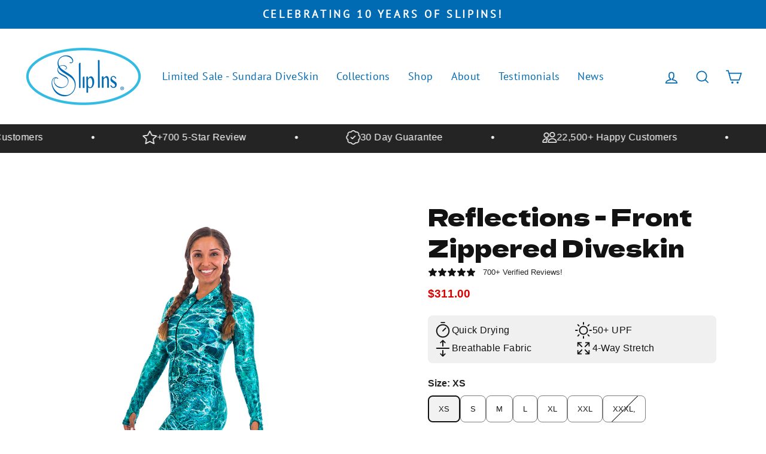

--- FILE ---
content_type: text/css
request_url: https://slipins.com/cdn/shop/t/24/assets/product-detail.css?v=100353957137803417341725816925
body_size: 49
content:
.product-single__title{color:#017de2;font-size:var(--typeHeaderSize)}.stamped-product-reviews-badge .stamped-starrating i:before{color:#f58600}.product-block--header{margin-bottom:0!important}.product__price{font-size:30px;margin-top:-15px}.product-block--sales-point .sales-points{margin:0;display:flex;flex-wrap:wrap}.product-block--sales-point .sales-points .sales-point{margin-right:20px;margin-bottom:0}.product-block--sales-point .sales-points .sales-point .icon{margin-right:10px}.custom-sale-points{padding:20px;background:#f0f0f0;margin-bottom:30px}.custom-sale-points__table{width:100%;border:0;background:#f0f0f0}.custom-sale-points__table tr,.custom-sale-points__table td{border:0;padding:0;background:transparent;text-align:left;font-size:14px}.custom-sale-points__item{display:flex;align-items:center;padding:10px 20px 10px 0;text-transform:uppercase}.custom-sale-points__item svg,.custom-sale-points__item img{display:block;flex:0 0 25px;max-width:25px;height:auto;margin-right:10px}.add-to-cart.btn--secondary{color:#0c81e3;border-color:#0c81e3;font-weight:700}.js-qty__num{boder-color:#9b9b9b!important;color:#0c81e3}.variant-input-wrap input[type=radio]:checked+label{box-shadow:0 0 0 2px #4fb1ec!important}.variant-input-wrap label.disabled{color:#f0f0f0;box-shadow:0 0 0 1px #f0f0f0!important}.variant-input-wrap label.disabled:after{border-color:#f0f0f0!important}.variant-input-wrap label{box-shadow:0 0 0 1px #9d9d9d!important;color:#007de2}.collapsible-trigger{background:#f0f0f0;color:#636363;border:0;margin-top:3px}.collapsible-content__inner{padding-top:10px;border:0}.collapsible-content__inner{padding-top:10px!important;border:0!important}.collapsibles-wrapper--border-bottom{border-bottom:2px solid #fff!important}.grid-product__tag--custom{left:45px;right:auto;width:90px;height:36px;display:flex;align-items:center;justify-content:center;font-weight:700;font-size:var(--typeBaseSize);background:#f58600;color:#fff;transform:translateY(-8px)}.grid-product__tag--left{left:0;transform:none}.grid-product__tag--right{z-index:99;left:auto;right:0;transform:none}@media screen and (max-width: 600px){.grid-product__tag--left,.grid-product__tag--right{max-width:70px;width:auto;height:auto;font-size:12px}}.grid-product__title--heading{color:#017de2!important}.fa-star:before,.fa-star-o:before,.fa-star-half-o:before,.stamped-fa-star:before,.stamped-fa-star-o:before,.stamped-fa-star-half-o:before{color:#f58600!important}.section-header__title{font-size:40px}.grid-product__tag-wrapper--mobile{display:none}@media screen and (max-width: 600px){.custom-sale-points__table tr,.custom-sale-points__table td{width:100%!important}.grid__item{position:relative}.grid-product__tag-wrapper{display:none}.grid-product__tag-wrapper--mobile{display:block;position:absolute;top:10px;left:0;right:0}.grid-product__tag--sale{left:auto;right:30px}}
/*# sourceMappingURL=/cdn/shop/t/24/assets/product-detail.css.map?v=100353957137803417341725816925 */


--- FILE ---
content_type: application/javascript
request_url: https://d2ls1pfffhvy22.cloudfront.net/assets-v2/gp-product-stock-counter.js?v=1751441945823
body_size: 2092
content:
!function(){"use strict";function t(t,e,i){return e in t?Object.defineProperty(t,e,{value:i,enumerable:!0,configurable:!0,writable:!0}):t[e]=i,t}var e=()=>class extends GP.Component{connectedCallback(){let t=this.closest("gp-product");if((null==t?void 0:t.getState)&&t.getState("isReady")){this.rootInit();return}null==t||t.addEventListener("gp:product-init",()=>{requestAnimationFrame(()=>{this.context=null==t?void 0:t.context,this.rootInit()})})}constructor(e){super(),t(this,"initFunc",void 0),t(this,"rootInit",()=>{let t=this.closest(".gps > section");if(null==t?void 0:t.classList.contains("gps-lazy")){null==t||t.addEventListener("GpLazyLoaded",this.rootInit);return}null==t||t.removeEventListener("GpLazyLoaded",this.rootInit),this.initFunc&&this.initFunc()}),this.initFunc=e}};function i(t,e){var i=function(t,e,i){if(!e.has(t))throw TypeError("attempted to get private field on non-instance");return e.get(t)}(t,e,0);return i.get?i.get.call(t):i.value}function n(t,e,i){!function(t,e){if(e.has(t))throw TypeError("Cannot initialize the same private elements twice on an object")}(t,e),e.set(t,i)}function s(t,e,i){return e in t?Object.defineProperty(t,e,{value:i,enumerable:!0,configurable:!0,writable:!0}):t[e]=i,t}var a=()=>{var t,a,r,o,h,g,v,d;return t=new WeakMap,a=new WeakMap,r=new WeakMap,o=new WeakMap,h=new WeakMap,g=new WeakMap,v=new WeakMap,d=new WeakMap,class extends e(){constructor(){super(()=>{this.init()}),s(this,"setting",{}),s(this,"progressBar",null),s(this,"policy",{}),s(this,"template",""),s(this,"outOfStockMessage",""),s(this,"continueSelling",""),s(this,"unlimitedQuantityMessage",""),s(this,"observerInit",()=>{let t=new IntersectionObserver(e=>{e.forEach(async e=>{e.isIntersecting&&(this.init(),t.disconnect())})},{rootMargin:"60px"});t.observe(this)}),s(this,"init",()=>{var e,n,s,a,l,r;this.setting=JSON.parse(null!==(l=this.getAttribute("gp-setting"))&&void 0!==l?l:"{}"),this.policy=JSON.parse(null!==(r=this.getAttribute("data-policy"))&&void 0!==r?r:"{}"),this.progressBar=this.querySelector('[data-slot-type="progress-bar"]'),this.template=(null===(e=this.querySelector("#template"))||void 0===e?void 0:e.innerHTML)||this.setting.template||"",this.outOfStockMessage=(null===(n=this.querySelector("#out-of-stock-message"))||void 0===n?void 0:n.innerHTML)||this.setting.outOfStockMessage||"",this.continueSelling=(null===(s=this.querySelector("#continue-selling"))||void 0===s?void 0:s.innerHTML)||this.setting.continueSelling||"",this.unlimitedQuantityMessage=(null===(a=this.querySelector("#unlimited-quantity-message"))||void 0===a?void 0:a.innerHTML)||this.setting.unlimitedQuantityMessage||"";let o=this.querySelector('[data-slot-type="message"]'),c=this.getContext("variantSelected"),u=c&&c.inventoryQuantity&&(null==c?void 0:c.inventoryQuantity)>=0;u&&o&&c&&i(this,t).call(this,c,o),this.subscribeContext((e,n)=>{if(e.variantSelected!==n.variantSelected){var s,a,l,r,c;(null===(s=e.variantSelected)||void 0===s?void 0:s.inventoryQuantity)!==void 0&&(null===(a=e.variantSelected)||void 0===a?void 0:a.inventory_management)&&((null===(l=e.variantSelected)||void 0===l?void 0:l.inventoryQuantity)<=0?this.dispatchInteractionOutOfStock(null===(r=e.variantSelected)||void 0===r?void 0:r.inventoryQuantity):this.dispatchInteractionChangeStock(null===(c=e.variantSelected)||void 0===c?void 0:c.inventoryQuantity));let n=e.variantSelected||{id:0,available:!1,inventoryQuantity:0,inventory_management:"shopify",inventory_policy:"deny"};o&&i(this,t).call(this,n,o)}})}),s(this,"dispatchInteractionOutOfStock",t=>{this.trigger&&(this.trigger({event:"gp:rollback:out-of-stock"}),this.trigger({event:"gp:rollback:stock-change"}),this.trigger({event:"gp:out-of-stock",data:t}))}),s(this,"dispatchInteractionChangeStock",t=>{this.trigger&&(this.trigger({event:"gp:rollback:stock-change"}),this.trigger({event:"gp:rollback:out-of-stock"}),this.trigger({event:"gp:stock-change",data:t}))}),n(this,t,{writable:!0,value:(t,e)=>{i(this,v).call(this,t)?(e.innerHTML=i(this,d).call(this,t),this.setAttribute("data-visible","true"),i(this,a).call(this,i(this,g).call(this,t))):(this.setAttribute("data-visible","false"),i(this,a).call(this,!1))}}),n(this,a,{writable:!0,value:t=>{var e,i;t&&this.setting.displayProgressBar?null===(e=this.progressBar)||void 0===e||e.setAttribute("data-visible","true"):null===(i=this.progressBar)||void 0===i||i.setAttribute("data-visible","false")}}),n(this,r,{writable:!0,value:t=>{let e=Object.keys(this.policy).length&&"continue"===this.policy[t.id],i=t.inventoryQuantity||0;return!e&&t.inventory_management&&(!t.available||i<l)}}),n(this,o,{writable:!0,value:t=>{let e=Object.keys(this.policy).length>0&&"continue"===this.policy[t.id];return e&&t.inventory_management&&t.available&&(t.inventoryQuantity||0)<=l}}),n(this,h,{writable:!0,value:t=>{let e=Object.keys(this.policy).length>0&&""===this.policy[`${t.id}_management`];if(e)return!0;let i=t.inventoryQuantity?t.inventoryQuantity:0;return!t.inventory_management&&i<=0&&!!t.available||null===t.inventory_management&&t.inventoryQuantity&&t.inventoryQuantity<=0}}),n(this,g,{writable:!0,value:t=>!!this.setting.displayProgressBar&&(!!t.available||!(i(this,r).call(this,t)||null===t.inventory_management))}),n(this,v,{writable:!0,value:t=>{var e;return!(!t||this.setting.hiddenCounterWhenOutOfStock&&i(this,r).call(this,t))&&!!(this.setting.displayByDefault||(null===(e=t.inventoryQuantity)||void 0===e?void 0:e.toString())&&this.setting.scarcityThreshold&&t.inventoryQuantity<this.setting.scarcityThreshold)}}),n(this,d,{writable:!0,value:t=>{var e;let n=i(this,r).call(this,t),s=i(this,o).call(this,t),a=i(this,h).call(this,t),l=this.setting.color||"brand";return a?c(this.unlimitedQuantityMessage||"",l):n?c(this.outOfStockMessage||"",l):s?c(this.continueSelling||"",l):c(u(this.template||"",l,null!==(e=t.inventoryQuantity)&&void 0!==e?e:0),l)}})}}};let l=0,r="%number%",o="mark",c=(t,e)=>{if(!t.includes(`<${o}>`))return t;let i="gp-text-white gp-py-1 gp-px-2 gp-mr-1 gp-inline-block gp-my-[1px] gp-bg-g-text-1",n=`<${o}>`;return n=e.includes("#")?`
      <${o} class='${i}' style='background-color: ${e}'>
    `:`
      <${o} class='${i} gp-bg-g-${e}'>
    `,t.replaceAll(`<${o}>`,n)},u=(t,e,i)=>{let n=e.includes("#"),s=n?RegExp(`<span[^>]*style=['"]--c:\\s*${e}['"][^>]*>.*?<\\/span>`,"g"):RegExp(`<span[^>]*class=['"]gp-text-g-${e}['"][^>]*>.*?<\\/span>`,"g");if(s.test(t))return t.replace(s,t=>t.replace(/>(.*?)<\/span>/,`>${i}</span>`));if(!t.includes(r))return t;let a="";return a=n?`<span style='--c: ${e}'><$quantity$></span>`:`<span class='gp-text-g-${e}'><$quantity$></span>`,i&&(a=a.replace("<$quantity$>",i.toString())),t.replaceAll(r,a)},h=()=>{window.removeEventListener("gp-global-loaded",h),customElements.get("gp-product-stock-counter")||customElements.define("gp-product-stock-counter",a())};"completed"===window.gpReadyState?h():window.addEventListener("gp-global-loaded",h)}();


--- FILE ---
content_type: text/javascript; charset=utf-8
request_url: https://slipins.com/en-au/products/dive-skins-rash-guard-reflections.js
body_size: 1674
content:
{"id":55750787096,"title":"Reflections - Front Zippered Diveskin","handle":"dive-skins-rash-guard-reflections","description":"\u003cp data-mce-fragment=\"1\"\u003eChannel the beauty of water as you bend waves to your will in our Reflections DiveSkin. This popular design mimics endless water currents in a tight-fitting, 4-way stretch, full-body lycra dive suit. \u003c\/p\u003e\n\u003cp data-mce-fragment=\"1\"\u003eDelight in the graceful pattern and stretchy, breathable, fast-drying fabric that makes it easier than ever to slip in (and out) of your wetsuit, wet or dry. You’ll find your Reflections DiveSkin inspires peace and harmony around and within. \u003c\/p\u003e\n\u003cp data-mce-fragment=\"1\"\u003eDiveSkins provide full body sun and stinger protection when not in a wetsuit, and can now be paired with the NEW \u003cstrong\u003eReflections DiveSOXX and Headband.\u003c\/strong\u003e    They are perfect for scuba diving, snorkeling, surfing, paddling, free diving, boating, or just looking beautiful in and around the water.\u003cstrong data-mce-fragment=\"1\"\u003e \u003c\/strong\u003e\u003c\/p\u003e\n\u003cul\u003e\n\u003cli\u003eUltimate 50+ UPF sun protection\u003c\/li\u003e\n\u003cli\u003eBlocks 98% of UVA and UVB rays\u003c\/li\u003e\n\u003cli\u003eLong sleeves with thumb holes to protect arms and top of hands\u003c\/li\u003e\n\u003cli\u003eNo need to apply and reapply sunscreen\u003c\/li\u003e\n\u003cli\u003eQuick dry, breathable lycra fabric\u003c\/li\u003e\n\u003cli\u003eExcellent 4-way stretch for flattering fit\u003c\/li\u003e\n\u003cli\u003eUniquely created ocean-inspired patterns\u003c\/li\u003e\n\u003cli\u003eNot see through, wet or dry\u003c\/li\u003e\n\u003cli\u003eFoot stirrups, thumb holes, and front zippers for ease of wear\u003c\/li\u003e\n\u003cli\u003eProtection against fire coral and other abrasive surfaces\u003c\/li\u003e\n\u003cli\u003eProtection from stinging ocean critters\u003c\/li\u003e\n\u003cli\u003eAll SlipIns are made in the USA in Southern California\u003c\/li\u003e\n\u003c\/ul\u003e\n\u003cp data-mce-fragment=\"1\"\u003e\u003cstrong data-mce-fragment=\"1\"\u003e \u003c\/strong\u003e\u003c\/p\u003e\n\u003cp data-mce-fragment=\"1\"\u003e\u003cstrong data-mce-fragment=\"1\"\u003eSAVE YOUR SKIN...WEAR OUR SKINS\u003c\/strong\u003e\u003c\/p\u003e\n\u003cp data-mce-fragment=\"1\"\u003e\u003cstrong data-mce-fragment=\"1\"\u003eShopping tip:\u003c\/strong\u003e Multiply your Reflections by adding the matching \u003ca href=\"https:\/\/slipins.com\/collections\/uv-swimwear-headband\"\u003eHeadband\u003c\/a\u003e and \u003ca href=\"https:\/\/slipins.com\/products\/reflections-dive-soxx\"\u003eDiveSoxx\u003c\/a\u003e!\u003c\/p\u003e\n\u003cp data-mce-fragment=\"1\"\u003e\u003cmeta charset=\"utf-8\"\u003e\u003cspan\u003eView our \u003c\/span\u003e\u003ca title=\"SlipIns size guide\" href=\"https:\/\/slipins.com\/pages\/size-guide\" target=\"_blank\"\u003e\u003cstrong\u003esizing guide\u003c\/strong\u003e\u003c\/a\u003e\u003c\/p\u003e","published_at":"2017-08-26T15:38:33-07:00","created_at":"2017-08-26T15:40:01-07:00","vendor":"Slipins","type":"Dive Skin","tags":["50+ UPF Sun Protection","Cabana Life","Coolibar","diveskin","full body rashguard","Full Body Sun Protection","Long Sleeve Sun Protective Rashguard","One Piece Body Suit","rash guard","rashguard","Roxy","Sun Protective Rashguard","Sun Protective Surfwear","sun protective swimsuit","Sun Protective Swimwear","tugasunwear","Tutublue","UPF 50","UPF 60","uv sun protection","UV Swimwear","UVSKINZ","Water Lust","Waterlust"],"price":31100,"price_min":31100,"price_max":32700,"available":true,"price_varies":true,"compare_at_price":31100,"compare_at_price_min":31100,"compare_at_price_max":31100,"compare_at_price_varies":false,"variants":[{"id":331074404376,"title":"XS","option1":"XS","option2":null,"option3":null,"sku":"SDZS 0110","requires_shipping":true,"taxable":true,"featured_image":null,"available":true,"name":"Reflections - Front Zippered Diveskin - XS","public_title":"XS","options":["XS"],"price":31100,"weight":272,"compare_at_price":31100,"inventory_quantity":4,"inventory_management":"shopify","inventory_policy":"deny","barcode":"","requires_selling_plan":false,"selling_plan_allocations":[]},{"id":331122278424,"title":"S","option1":"S","option2":null,"option3":null,"sku":"SDZS 0111","requires_shipping":true,"taxable":true,"featured_image":null,"available":true,"name":"Reflections - Front Zippered Diveskin - S","public_title":"S","options":["S"],"price":31100,"weight":272,"compare_at_price":31100,"inventory_quantity":14,"inventory_management":"shopify","inventory_policy":"deny","barcode":"","requires_selling_plan":false,"selling_plan_allocations":[]},{"id":331122311192,"title":"M","option1":"M","option2":null,"option3":null,"sku":"SDZS 0112","requires_shipping":true,"taxable":true,"featured_image":null,"available":true,"name":"Reflections - Front Zippered Diveskin - M","public_title":"M","options":["M"],"price":31100,"weight":272,"compare_at_price":31100,"inventory_quantity":10,"inventory_management":"shopify","inventory_policy":"deny","barcode":"","requires_selling_plan":false,"selling_plan_allocations":[]},{"id":331122343960,"title":"L","option1":"L","option2":null,"option3":null,"sku":"SDZS 0113","requires_shipping":true,"taxable":true,"featured_image":null,"available":true,"name":"Reflections - Front Zippered Diveskin - L","public_title":"L","options":["L"],"price":31100,"weight":272,"compare_at_price":31100,"inventory_quantity":8,"inventory_management":"shopify","inventory_policy":"deny","barcode":"","requires_selling_plan":false,"selling_plan_allocations":[]},{"id":331122376728,"title":"XL","option1":"XL","option2":null,"option3":null,"sku":"SDZS 0114","requires_shipping":true,"taxable":true,"featured_image":null,"available":true,"name":"Reflections - Front Zippered Diveskin - XL","public_title":"XL","options":["XL"],"price":31100,"weight":272,"compare_at_price":31100,"inventory_quantity":4,"inventory_management":"shopify","inventory_policy":"deny","barcode":"","requires_selling_plan":false,"selling_plan_allocations":[]},{"id":331122409496,"title":"XXL","option1":"XXL","option2":null,"option3":null,"sku":"SDZS 0115","requires_shipping":true,"taxable":true,"featured_image":null,"available":true,"name":"Reflections - Front Zippered Diveskin - XXL","public_title":"XXL","options":["XXL"],"price":32700,"weight":272,"compare_at_price":31100,"inventory_quantity":3,"inventory_management":"shopify","inventory_policy":"deny","barcode":"","requires_selling_plan":false,"selling_plan_allocations":[]},{"id":17526428270661,"title":"XXXL,","option1":"XXXL,","option2":null,"option3":null,"sku":"SDZS 0116","requires_shipping":true,"taxable":true,"featured_image":null,"available":false,"name":"Reflections - Front Zippered Diveskin - XXXL,","public_title":"XXXL,","options":["XXXL,"],"price":32700,"weight":272,"compare_at_price":31100,"inventory_quantity":0,"inventory_management":"shopify","inventory_policy":"deny","barcode":"","requires_selling_plan":false,"selling_plan_allocations":[]}],"images":["\/\/cdn.shopify.com\/s\/files\/1\/0554\/7545\/products\/SlipIns.New_Reflections.0001.jpg?v=1619303914","\/\/cdn.shopify.com\/s\/files\/1\/0554\/7545\/files\/Untitled_design_-_2024-11-18T230606.749.png?v=1731952131","\/\/cdn.shopify.com\/s\/files\/1\/0554\/7545\/files\/Untitled_design_-_2024-11-18T231754.472.png?v=1731952131","\/\/cdn.shopify.com\/s\/files\/1\/0554\/7545\/products\/SlipIns.New_Reflections.0002.jpg?v=1619303914","\/\/cdn.shopify.com\/s\/files\/1\/0554\/7545\/products\/SlipIns.New_Reflections.0003.jpg?v=1619303914","\/\/cdn.shopify.com\/s\/files\/1\/0554\/7545\/files\/CheleStarr-ReflectionDiveSkin-Back.jpg?v=1738275663","\/\/cdn.shopify.com\/s\/files\/1\/0554\/7545\/files\/CheleStarr-ReflectionDiveSkin-Left-001.jpg?v=1738275663","\/\/cdn.shopify.com\/s\/files\/1\/0554\/7545\/files\/Screenshot2025-10-31at3.33.58PM.png?v=1761950113","\/\/cdn.shopify.com\/s\/files\/1\/0554\/7545\/files\/Screenshot2025-10-31at3.34.47PM.png?v=1761950120"],"featured_image":"\/\/cdn.shopify.com\/s\/files\/1\/0554\/7545\/products\/SlipIns.New_Reflections.0001.jpg?v=1619303914","options":[{"name":"Size","position":1,"values":["XS","S","M","L","XL","XXL","XXXL,"]}],"url":"\/en-au\/products\/dive-skins-rash-guard-reflections","media":[{"alt":"diveskins\/surfskins - reflections - zippered","id":131359244420,"position":1,"preview_image":{"aspect_ratio":0.65,"height":1000,"width":650,"src":"https:\/\/cdn.shopify.com\/s\/files\/1\/0554\/7545\/products\/SlipIns.New_Reflections.0001.jpg?v=1619303914"},"aspect_ratio":0.65,"height":1000,"media_type":"image","src":"https:\/\/cdn.shopify.com\/s\/files\/1\/0554\/7545\/products\/SlipIns.New_Reflections.0001.jpg?v=1619303914","width":650},{"alt":null,"id":32191278317721,"position":2,"preview_image":{"aspect_ratio":1.0,"height":1080,"width":1080,"src":"https:\/\/cdn.shopify.com\/s\/files\/1\/0554\/7545\/files\/Untitled_design_-_2024-11-18T230606.749.png?v=1731952131"},"aspect_ratio":1.0,"height":1080,"media_type":"image","src":"https:\/\/cdn.shopify.com\/s\/files\/1\/0554\/7545\/files\/Untitled_design_-_2024-11-18T230606.749.png?v=1731952131","width":1080},{"alt":null,"id":32191278186649,"position":3,"preview_image":{"aspect_ratio":1.0,"height":1080,"width":1080,"src":"https:\/\/cdn.shopify.com\/s\/files\/1\/0554\/7545\/files\/Untitled_design_-_2024-11-18T231754.472.png?v=1731952131"},"aspect_ratio":1.0,"height":1080,"media_type":"image","src":"https:\/\/cdn.shopify.com\/s\/files\/1\/0554\/7545\/files\/Untitled_design_-_2024-11-18T231754.472.png?v=1731952131","width":1080},{"alt":"diveskins\/surfskins - reflections - zippered","id":131359277188,"position":4,"preview_image":{"aspect_ratio":0.66,"height":1000,"width":660,"src":"https:\/\/cdn.shopify.com\/s\/files\/1\/0554\/7545\/products\/SlipIns.New_Reflections.0002.jpg?v=1619303914"},"aspect_ratio":0.66,"height":1000,"media_type":"image","src":"https:\/\/cdn.shopify.com\/s\/files\/1\/0554\/7545\/products\/SlipIns.New_Reflections.0002.jpg?v=1619303914","width":660},{"alt":"diveskins\/surfskins - reflections - zippered","id":131359309956,"position":5,"preview_image":{"aspect_ratio":0.664,"height":1000,"width":664,"src":"https:\/\/cdn.shopify.com\/s\/files\/1\/0554\/7545\/products\/SlipIns.New_Reflections.0003.jpg?v=1619303914"},"aspect_ratio":0.664,"height":1000,"media_type":"image","src":"https:\/\/cdn.shopify.com\/s\/files\/1\/0554\/7545\/products\/SlipIns.New_Reflections.0003.jpg?v=1619303914","width":664},{"alt":null,"id":32611032924313,"position":6,"preview_image":{"aspect_ratio":0.556,"height":3980,"width":2213,"src":"https:\/\/cdn.shopify.com\/s\/files\/1\/0554\/7545\/files\/CheleStarr-ReflectionDiveSkin-Back.jpg?v=1738275663"},"aspect_ratio":0.556,"height":3980,"media_type":"image","src":"https:\/\/cdn.shopify.com\/s\/files\/1\/0554\/7545\/files\/CheleStarr-ReflectionDiveSkin-Back.jpg?v=1738275663","width":2213},{"alt":null,"id":32611032957081,"position":7,"preview_image":{"aspect_ratio":0.577,"height":4205,"width":2425,"src":"https:\/\/cdn.shopify.com\/s\/files\/1\/0554\/7545\/files\/CheleStarr-ReflectionDiveSkin-Left-001.jpg?v=1738275663"},"aspect_ratio":0.577,"height":4205,"media_type":"image","src":"https:\/\/cdn.shopify.com\/s\/files\/1\/0554\/7545\/files\/CheleStarr-ReflectionDiveSkin-Left-001.jpg?v=1738275663","width":2425},{"alt":null,"id":34979280978073,"position":8,"preview_image":{"aspect_ratio":0.81,"height":496,"width":402,"src":"https:\/\/cdn.shopify.com\/s\/files\/1\/0554\/7545\/files\/Screenshot2025-10-31at3.33.58PM.png?v=1761950113"},"aspect_ratio":0.81,"height":496,"media_type":"image","src":"https:\/\/cdn.shopify.com\/s\/files\/1\/0554\/7545\/files\/Screenshot2025-10-31at3.33.58PM.png?v=1761950113","width":402},{"alt":null,"id":34979281305753,"position":9,"preview_image":{"aspect_ratio":0.742,"height":512,"width":380,"src":"https:\/\/cdn.shopify.com\/s\/files\/1\/0554\/7545\/files\/Screenshot2025-10-31at3.34.47PM.png?v=1761950120"},"aspect_ratio":0.742,"height":512,"media_type":"image","src":"https:\/\/cdn.shopify.com\/s\/files\/1\/0554\/7545\/files\/Screenshot2025-10-31at3.34.47PM.png?v=1761950120","width":380}],"requires_selling_plan":false,"selling_plan_groups":[]}

--- FILE ---
content_type: text/javascript
request_url: https://cdn.shopify.com/extensions/019bbbb6-21f2-7361-8b94-a7ed2ca60d7c/gempages-web-builder-shopify-app-117/assets/gp-flow-actions.js?v=1751441945823
body_size: 8999
content:
!function(){"use strict";let t;let e=(t,e)=>{let l=t.getAttribute("gp-data-interaction"),i=JSON.parse(l||"{}");return{previousData:i[e],interactionDataJson:i}},l=(t,e,l)=>{let i=t.getAttribute("gp-data-interaction"),n=JSON.parse(i||"{}");t.setAttribute("gp-data-interaction",JSON.stringify({...n,[e]:l}))},i=t=>{let e=t.getAttribute("style"),l={};if(e){let t=e.split(";").filter(t=>t.trim().length>0);t.forEach(t=>{let[e,i]=t.split(":").map(t=>t.trim());e&&i&&(l[e]=i)})}return l},n=t=>Object.entries(t).filter(([,t])=>t).map(([t,e])=>`${t}:${e}`).join(";"),o=t=>{let e={},l=t.split(";").filter(t=>t.trim().length>0);return l.forEach(t=>{let[l,i]=t.split(":").map(t=>t.trim());l&&i&&(e[l]=i)}),e};function r(t,e,l){var i;t.classList.add(l);let n=`.${l}::before {`;for(let t in e)n+=`${t}: ${e[t]} !important;`;n+="}";let o=document.createElement("style");o.type="text/css",o.textContent=n,o.id=l,null===(i=t.parentNode)||void 0===i||i.insertBefore(o,t)}let a=(t,e,l)=>{let i=new CustomEvent(String(e),{bubbles:!1,cancelable:!0,detail:l});null==t||t.dispatchEvent(i)},d=t=>{let e=t.match(/^(\d+)(\D+)$/);return e?[e[1],e[2]]:[t,""]},u=(t,e=0)=>{var l,i;if(!t)return{btnAddtoCarts:[],isAddtoCart:!1,totalBtn:1};let n=document.querySelectorAll(`[data-id="${t}"]`),o=Array.from(n).map(t=>{var e;return null==t?void 0:null===(e=t.closest("gp-button"))||void 0===e?void 0:e.closest("gp-product-button")}),r=o.reduce((t,e)=>(e&&!t.includes(e)&&t.push(e),t),[]),a=o.every(t=>t);return{btnAddtoCarts:r,isAddtoCart:a,totalBtn:null!==(i=null===(l=r[e])||void 0===l?void 0:l.querySelectorAll(`[data-id="${t}"]`).length)&&void 0!==i?i:1}},s=(t,e=!1)=>{if(!t)return;let l=e?t:new URL(t).searchParams,i={};for(let[t,e]of l.entries())i[t]=e;return i},v={},g=t=>{let{condition:e}=t||{};if(!e)return{};let{metaData:l}=e,i="appearByTrigger"===l.animation.trigger?"hidden":"appearByTrigger",n={...l,animation:{...l.animation,trigger:i,triggerConfig:{[i]:l.animation.triggerConfig[l.animation.trigger]}}};return n},p={common:({element:t,event:i,data:n})=>{if(!t||!i||!i.condition)return;let o=t.getAttribute("data-id"),r=`${o}-${null==n?void 0:n.elementIndex}`,{condition:a}=i,{data:d,metaData:u}=a,{isRollback:s}=n||{},{animation:g}=u||{},{enabled:p=!1}=g||{},{previousData:y}=e(t,i.event.toString()||""),b=window.getComputedStyle(t);if(!s||void 0!==y){if(!p){c({element:t,isRollback:s,previousData:y,data:d,cssOfElement:b,event:i});return}if(v[r]&&clearTimeout(v[r]),s){f({element:t,metaData:u,previousData:y,timeoutKey:r,event:i});return}l(t,i.event.toString()||"",b.display),"appearByTrigger"===d?h({element:t,metaData:u}):m({element:t,metaData:u,timeoutKey:r})}},ProductImagesV2:({element:t,event:e,data:l})=>{if(!t)return;let i=window.isILP?t.closest("[gp-interaction-wrapper]"):t;p.common({element:i,event:e,data:l})},ProductImagesV3:({element:t,event:e,data:l})=>{if(!t)return;let i=t.closest("[gp-interaction-wrapper]");p.common({element:i,event:e,data:l})}},c=({element:t,isRollback:e,previousData:i,data:n,cssOfElement:o,event:r})=>{if(e){t.style.display="appearByTrigger"==("appearByTrigger"===n?"hidden":"appearByTrigger")?i:"none";return}if(l(t,r.event.toString()||"",o.display),"appearByTrigger"===n){let e=t.closest("[gp-interaction-wrapper]");null==e||e.removeAttribute("display-init"),t.style.removeProperty("display")}else t.style.display="none"},f=({element:t,metaData:e,previousData:l,timeoutKey:i,event:n})=>{let o="appearByTrigger"===e.animation.trigger?"hidden":"appearByTrigger",r=g(n);"appearByTrigger"===o?(t.style.display=l,v[i]=setTimeout(()=>{y(t,r)},0)):m({element:t,metaData:r,timeoutKey:i})},h=({element:t,metaData:e})=>{let{timeout:l}=y(t,e);setTimeout(()=>{let e=t.closest("[gp-interaction-wrapper]");null==e||e.removeAttribute("display-init"),t.style.removeProperty("display")},l/10)},m=({element:t,metaData:e,timeoutKey:l})=>{let{timeout:i}=y(t,e);v[l]=setTimeout(()=>{t.style.display="none"},i)},y=(t,e)=>{let l=t.closest("gp-animation"),i=null==e?void 0:e.animation,n=0;if(!i)return{timeout:n};let{triggerConfig:o,trigger:r}=i,{setting:a,animation:d}=o[r]||{},u=a[d],s=(null==u?void 0:u.speed)||1,v=Number((null==u?void 0:u.delay)||0);return n=(1.5/s+v+.2)*1e3,null==l||l.dispatchEvent(new CustomEvent("gp:run-animation",{detail:i})),{timeout:n}},b={common:({element:t,data:e})=>{var l,i;let{isRollback:n}=e||{};if(!t||n)return;let[o,r]=d(null!==(i=null==e?void 0:null===(l=e.data)||void 0===l?void 0:l.data)&&void 0!==i?i:"0"),a=Number(o);if("%"===r){let t=window.innerHeight,e=t*(a/100);a=e}let u=t.getBoundingClientRect().top+window.pageYOffset,s=u-a;window.scrollTo({top:s,behavior:"smooth"})},ProductButton:({element:t,data:e})=>{if(!t)return;let l=t.closest("[gp-data-wrapper]");b.common({element:null!=l?l:t,data:e})}},S={normal:"",hover:"-hvr",focus:"-focus"},w=t=>{if(t)return t&&"string"==typeof t&&((null==t?void 0:t.startsWith("#"))||(null==t?void 0:t.startsWith("rgb"))||(null==t?void 0:t.startsWith("hsl"))||(null==t?void 0:t.startsWith("transparent")))?t:`var(--g-c-${t}, ${t})`},$={"typography-heading-1-fontFamily":"h1-ff","typography-heading-1-fontSize":"h1-size","typography-heading-1-fontWeight":"h1-weight","typography-heading-1-lineHeight":"h1-lh","typography-heading-1-letterSpacing":"h1-ls","typography-heading-1-fontStyle":"h1-fs","typography-heading-2-fontFamily":"h2-ff","typography-heading-2-fontSize":"h2-size","typography-heading-2-fontWeight":"h2-weight","typography-heading-2-lineHeight":"h2-lh","typography-heading-2-letterSpacing":"h2-ls","typography-heading-2-fontStyle":"h2-fs","typography-heading-3-fontFamily":"h3-ff","typography-heading-3-fontSize":"h3-size","typography-heading-3-fontWeight":"h3-weight","typography-heading-3-lineHeight":"h3-lh","typography-heading-3-letterSpacing":"h3-ls","typography-heading-3-fontStyle":"h3-fs","typography-subheading-1-fontFamily":"sh1-ff","typography-subheading-1-fontSize":"sh1-size","typography-subheading-1-fontWeight":"sh1-weight","typography-subheading-1-lineHeight":"sh1-lh","typography-subheading-1-letterSpacing":"sh1-ls","typography-subheading-1-fontStyle":"sh1-fs","typography-subheading-2-fontFamily":"sh2-ff","typography-subheading-2-fontSize":"sh2-size","typography-subheading-2-fontWeight":"sh2-weight","typography-subheading-2-lineHeight":"sh2-lh","typography-subheading-2-letterSpacing":"sh2-ls","typography-subheading-2-fontStyle":"sh2-fs","typography-subheading-3-fontFamily":"sh3-ff","typography-subheading-3-fontSize":"sh3-size","typography-subheading-3-fontWeight":"sh3-weight","typography-subheading-3-lineHeight":"sh3-lh","typography-subheading-3-letterSpacing":"sh3-ls","typography-subheading-3-fontStyle":"sh3-fs","typography-paragraph-1-fontFamily":"p1-ff","typography-paragraph-1-fontSize":"p1-size","typography-paragraph-1-fontWeight":"p1-weight","typography-paragraph-1-lineHeight":"p1-lh","typography-paragraph-1-letterSpacing":"p1-ls","typography-paragraph-1-fontStyle":"p1-fs","typography-paragraph-2-fontFamily":"p2-ff","typography-paragraph-2-fontSize":"p2-size","typography-paragraph-2-fontWeight":"p2-weight","typography-paragraph-2-lineHeight":"p2-lh","typography-paragraph-2-letterSpacing":"p2-ls","typography-paragraph-2-fontStyle":"p2-fs","typography-paragraph-3-fontFamily":"p3-ff","typography-paragraph-3-fontSize":"p3-size","typography-paragraph-3-fontWeight":"p3-weight","typography-paragraph-3-lineHeight":"p3-lh","typography-paragraph-3-letterSpacing":"p3-ls","typography-paragraph-3-fontStyle":"p3-fs","color-brand":"c-brand","color-highlight":"c-highlight","color-text-1":"c-text-1","color-text-2":"c-text-2","color-text-3":"c-text-3","color-bg-1":"c-bg-1","color-bg-2":"c-bg-2","color-bg-3":"c-bg-3","color-line-1":"c-line-1","color-line-2":"c-line-2","color-line-3":"c-line-3","color-success":"c-success","color-info":"c-info","color-warning":"c-warning","color-error":"c-error","spacing-xxs":"s-xxs","spacing-xs":"s-xs","spacing-s":"s-s","spacing-m":"s-m","spacing-l":"s-l","spacing-xl":"s-xl","spacing-2xl":"s-2xl","spacing-3xl":"s-3xl","spacing-4xl":"s-4xl","spacing-5xl":"s-5xl","container-width":"ct-w","container-padding":"ct-p","text-shadow":"ts","box-shadow":"shadow"},A=t=>{let e=t.match(/(\d+)(.+)/);if(e&&3===e.length){var l;let t=Number(null!==(l=e[1])&&void 0!==l?l:0),i=e[2];return{value:t,unit:null!=i?i:"px"}}return{value:0,unit:"px"}},E=(t,e=!1)=>{let{styleAppliedFor:l,value:i,isEnableShadow:n}=t||{},{state:o}=t||{};if(o||(o="normal"),!l||!i||void 0===i.distance)return{};let{value:r,unit:a}=A(`${null==i?void 0:i.distance}`);return{[`-${e?"":null==S?void 0:S[o]}-${$[l]||l}`]:n?`${Math.cos(parseFloat(`${null==i?void 0:i.angle}`)*Math.PI/180)*parseFloat(`${r}`)}${a} ${Math.sin(parseFloat(`${null==i?void 0:i.angle}`)*Math.PI/180)*parseFloat(`${r}`)}${a} ${null==i?void 0:i.blur} ${"box-shadow"===l?(null==i?void 0:i.spread)+" ":""}${w(null==i?void 0:i.color)}`:"none"}},x=t=>Object.fromEntries(Object.entries(t).map(([t,e])=>[`--${t}`,e])),T=(t,e)=>({[`--${t}`]:null==e?void 0:e.desktop,[`--${t}-tablet`]:null==e?void 0:e.tablet,[`--${t}-mobile`]:null==e?void 0:e.mobile}),N=t=>Object.entries(t).reduce((t,[e,l])=>null==l?t:{...t,[e]:l},{});function q(t,e){var l,i,n,o,r,a;if(!t||!e)return{};let d="desktop"!==e&&e?`-${e}`:"",{fontFamily:u}=null!==(a=null==t?void 0:t[e])&&void 0!==a?a:{};return{[`--size${d}`]:null==t?void 0:null===(l=t[e])||void 0===l?void 0:l.fontSize,[`--lh${d}`]:null==t?void 0:null===(i=t[e])||void 0===i?void 0:i.lineHeight,[`--fs${d}`]:null==t?void 0:null===(n=t[e])||void 0===n?void 0:n.fontStyle,[`--ff${d}`]:u?`var(--g-font-${u}, ${u})`:void 0,[`--weight${d}`]:null==t?void 0:null===(o=t[e])||void 0===o?void 0:o.fontWeight,[`--ls${d}`]:null==t?void 0:null===(r=t[e])||void 0===r?void 0:r.letterSpacing}}function L({fontFamily:t,fallbackFontFamily:e}){if(t)return`var(--g-font-${null==t?void 0:t.replace(/ /g,"-")}, '${t}'), ${e}`}let F=t=>Object.assign({},q(t,"desktop"),q(t,"tablet"),q(t,"mobile")),O=t=>{let e=null==t?void 0:t.fontFamily;if(e){if("string"==typeof e)return L({fontFamily:e,fallbackFontFamily:null==t?void 0:t.fallbackFontFamily});if("object"==typeof e&&"string"==typeof(null==e?void 0:e.value))return"theme"===e.type?`var(${null==e?void 0:e.value}), ${null==t?void 0:t.fallbackFontFamily}`:L({fontFamily:e.value,fallbackFontFamily:null==t?void 0:t.fallbackFontFamily})}},I=(t,e)=>t?N({...x({fs:(null==e?void 0:e.italic)?void 0:null==t?void 0:t.fontStyle,ff:O({fontFamily:null==t?void 0:t.fontFamily,fallbackFontFamily:"var(--g-font-body)"}),weight:(null==e?void 0:e.bold)?void 0:null==t?void 0:t.fontWeight,ls:null==t?void 0:t.letterSpacing}),...T("size",null==t?void 0:t.fontSize),...T("lh",null==t?void 0:t.lineHeight)}):{},P=t=>t?N({...x({fs:(null==t?void 0:t.italic)?"italic":void 0,weight:(null==t?void 0:t.bold)?"bold":void 0,c:w(null==t?void 0:t.color),tt:null==t?void 0:t.transform,tdl:(null==t?void 0:t.underline)?"underline":void 0,tdc:w(null==t?void 0:t.color)})}):{},k=(t,e,l)=>t?{...I(t.custom,t.attrs),...!l&&P(t.attrs)}:{...(null==e?void 0:e.type)?{}:F(null==e?void 0:e.custom)},B={DESKTOP:"desktop",TABLET:"tablet",MOBILE:"mobile"},C=t=>{if(t)return t&&"string"==typeof t&&((null==t?void 0:t.startsWith("#"))||(null==t?void 0:t.startsWith("rgb"))||(null==t?void 0:t.startsWith("RGB"))||(null==t?void 0:t.startsWith("hsl"))||(null==t?void 0:t.startsWith("transparent"))||(null==t?void 0:t.startsWith("linear-gradient")))?t:`var(--g-c-${t}, ${t})`},M=(t,e)=>{if(!t||!e)return{};let l={...t};return Object.entries(l).forEach(([t])=>{e.includes(t)&&delete l[t]}),l},z=t=>{if(!t)return{};let{border:e,width:l,color:i}=t;return{"border-style":e,"border-width":l,"border-color":C(i)}},H=t=>{if(!t)return{};let{radiusType:e,bblr:l,bbrr:i,btlr:n,btrr:o}=t,r={};switch(e){case"medium":case"large":case"small":r={"border-radius":`var(--g-radius-${e})`};break;case"circle":case"none":case"custom":r={"border-bottom-left-radius":l,"border-bottom-right-radius":i,"border-top-left-radius":n,"border-top-right-radius":o}}return r},W=t=>{let e=t.match(/(\d+)(.+)/);if(e&&3===e.length){var l;let t=Number(null!==(l=e[1])&&void 0!==l?l:0),i=e[2];return{value:t,unit:null!=i?i:"px"}}return{value:0,unit:"px"}},J=({hasBoxShadow:t,boxShadowValue:e,important:l})=>{if(!t||!e)return;let{value:i,unit:n}=W(`${null==e?void 0:e.distance}`);return{"box-shadow":`${Math.cos(parseFloat(`${null==e?void 0:e.angle}`)*Math.PI/180)*parseFloat(`${i}`)}${n} ${Math.sin(parseFloat(`${null==e?void 0:e.angle}`)*Math.PI/180)*parseFloat(`${i}`)}${n} ${null==e?void 0:e.blur} ${(null==e?void 0:e.spread)+" "}${C(null==e?void 0:e.color)}${l?" !important":""};`}},D=t=>{var e,l,i;if(!t)return{};let{custom:n,attrs:o}=t,r=E({styleAppliedFor:"text-shadow",value:null==n?void 0:n.textShadow,isEnableShadow:null==n?void 0:n.hasShadowText}),a=null==n?void 0:n.fontFamily;return _({color:(null==o?void 0:o.color)?`${null==o?void 0:o.color}`:void 0,"font-weight":(null==o?void 0:o.bold)?"bold":(null==n?void 0:n.fontWeight)?`${null==n?void 0:n.fontWeight}`:void 0,"font-style":null==n?void 0:n.fontStyle,"font-size":null==n?void 0:null===(e=n.fontSize)||void 0===e?void 0:e.desktop,"line-height":null==n?void 0:null===(l=n.lineHeight)||void 0===l?void 0:l.desktop,...(null==a?void 0:a.value)?{"font-family":`var(--g-font-${null==a?void 0:null===(i=a.value)||void 0===i?void 0:i.replace(/ /g,"-")}, '${null==a?void 0:a.value}'),  var(--g-font-body)`}:{},"text-transform":null==o?void 0:o.transform,"letter-spacing":null==n?void 0:n.letterSpacing,...(null==o?void 0:o.italic)?{"font-style":"italic"}:{},...(null==o?void 0:o.underline)?{"text-decoration-line":"underline"}:{},...r})},_=t=>Object.fromEntries(Object.entries(t).filter(([,t])=>!!t).map(([t,e])=>[t,e+" !important"])),j=t=>{var r,a;let{key:d,isRollback:u,element:s,condition:v}=t,{previousData:g}=e(s,d),{previousData:p}=e(s,`${d}-innerText`);if(void 0!==g){p&&(s.innerHTML=null==p?void 0:p.trim());let t=i(s),e=null==t?void 0:t["--line-clamp"],l=null==t?void 0:t["--line-clamp-mobile"],r=null==t?void 0:t["--line-clamp-tablet"],a={...o(g),"--line-clamp":e,"--line-clamp-mobile":l,"--line-clamp-tablet":r},d=n(a);if(s.setAttribute("style",d||""),u)return}if(void 0===g&&u)return;let{data:c}=v,f={...k(c),...D(c)},h=s.getAttribute("style")||"";l(s,d,h);let m={...i(s),...f},y=n(m);(null==c?void 0:null===(r=c.attrs)||void 0===r?void 0:r.transform)==="capitalize"&&(l(s,`${d}-innerText`,s.innerHTML||""),s.innerHTML=(null===(a=s.innerHTML)||void 0===a?void 0:a.toLocaleLowerCase())||""),s.setAttribute("style",y)},K=t=>{var i,r,a,d,u;let{key:s,isRollback:v,element:g,condition:p}=t,c=g.querySelector(".gp-button-icon");if(!g||!c)return;let{previousData:f}=e(g,`${s}-button-icon`);if(void 0!==f&&(c.setAttribute("style",f),v)||void 0===f&&v)return;let h=(null==c?void 0:c.getAttribute("style"))||"";l(g,`${s}-button-icon`,h);let m={...o(h),color:null===(r=p.data)||void 0===r?void 0:null===(i=r.attrs)||void 0===i?void 0:i.color,"font-size":null===(u=p.data)||void 0===u?void 0:null===(d=u.custom)||void 0===d?void 0:null===(a=d.fontSize)||void 0===a?void 0:a.desktop},y=n(m);c.setAttribute("style",y)},V=t=>{var i,r;let{key:a,isRollback:d,element:u,condition:s}=t,{previousData:v}=e(u,`${a}-product-dot-price`);if(void 0!==v&&(u.setAttribute("style",v),d)||void 0===v&&d)return;let g=u.getAttribute("style")||"";l(u,`${a}-product-dot-price`,g);let p={...o(g),color:null===(r=s.data)||void 0===r?void 0:null===(i=r.attrs)||void 0===i?void 0:i.color},c=n(p);u.setAttribute("style",c)},G={common:({element:t,event:e,data:l})=>{let i=null==t?void 0:t.querySelector("[data-gp-text]");if(!i||!t)return;let{isRollback:n}=l||{},o=(null==e?void 0:e.event.toString())||"",{condition:r}=e||{};r&&(K({key:o,isRollback:n,element:t,condition:r,uid:null==l?void 0:l.uid}),j({key:o,isRollback:n,element:i,condition:r}))},DynamicCheckout:({element:t,event:e,data:l})=>{if(!t)return;let i=t.querySelector(".shopify-payment-button__button");if(!i){G.common({element:t,event:e,data:l});return}let{isRollback:n}=l||{},o=(null==e?void 0:e.event.toString())||"",{condition:r}=e||{};r&&j({key:o,isRollback:n,element:i,condition:r})},ProductButton:({element:t,event:e,data:l})=>{let i=null==t?void 0:t.querySelector("[data-gp-text]");if(!i||!t)return;let{isRollback:n}=l||{},o=(null==e?void 0:e.event.toString())||"",{condition:r}=e||{};if(!r)return;K({key:o,isRollback:n,element:t,condition:r,uid:null==l?void 0:l.uid});let a=t.querySelectorAll("gp-product-price");a.forEach((t,e)=>{let l=null==t?void 0:t.querySelector("[data-gp-text]");l&&j({key:`${o}-${e}`,isRollback:n,element:l,condition:r})});let d=t.querySelectorAll('[id*="shopify-text-element"]');d.forEach((t,e)=>{let l=null==t?void 0:t.querySelector("[data-gp-text]");l&&j({key:`${o}-${e}`,isRollback:n,element:l,condition:r})});let u=null==t?void 0:t.querySelector(".gp-product-dot-price");u&&V({key:o,isRollback:n,element:u,condition:r}),j({key:o,isRollback:n,element:i,condition:r})}},R={common:({element:t,event:i,data:n})=>{if(!t)return;let o=null==t?void 0:t.querySelector("[data-gp-text]");if(!o)return;let{isRollback:r}=n||{},a=(null==i?void 0:i.event.toString())||"",{previousData:d}=e(t,a);if(void 0!==d&&(o.innerHTML=d||""),r)return;l(t,a,o.innerHTML);let{condition:u}=i||{};if(!u)return;let{data:s}=u;o.innerHTML=s},ProductButton:({element:t,event:i,data:n})=>{if(!t)return;let o=null==t?void 0:t.querySelector("[data-gp-text]");if(!o)return;if(!window.isILP)return R.common({element:t,event:i,data:n});let{isRollback:r}=n||{},a=(null==i?void 0:i.event.toString())||"",{previousData:d}=e(t,a);if(void 0!==d){let e=t.getAttribute("aria-label");o.innerHTML=e!==d?e:d}if(r)return;l(t,a,o.innerHTML);let{condition:u}=i||{};if(!u)return;let{data:s}=u;o.innerHTML=s}};function U({element:t,event:i,data:r}){if(!t)return;let{isRollback:a}=r||{},d=(null==i?void 0:i.event.toString())||"",{previousData:u}=e(t,d);if(void 0!==u&&(X(t,u),a)||void 0===u&&a)return;let{condition:s}=i||{};if(!s)return;let v=t.getAttribute("style")||"";l(t,d,v);let g=Q(o(v),s.data);t.setAttribute("style",n({...g,overflow:"hidden"}))}function Y({element:t,event:i,data:a}){!function({element:t,event:i,data:a}){if(!t)return;let{isRollback:d}=a||{},u=(null==i?void 0:i.event.toString())||"",{previousData:s}=e(t,u);if(void 0!==s&&(function(t,e){var l,i;if(!e)return;let r=JSON.parse(e||"{}"),{beforeClass:a,oldStyles:d}=r,u={...o(d||""),display:window.getComputedStyle(t).display};t.setAttribute("style",n(u)),null===(i=t.closest("gp-button"))||void 0===i||null===(l=i.querySelector(`#${a}`))||void 0===l||l.remove()}(t,s),d)||void 0===s&&d)return;let{condition:v}=i||{};if(!v)return;let g=t.getAttribute("style")||"",p=Z();l(t,u,JSON.stringify({oldStyles:g,beforeClass:p}));let{border:c,borderRadius:f,...h}=v.data,m=Q(o(g),h);t.setAttribute("style",n({...M(m,["--radius"]),...H(f),overflow:"hidden"}));let y=Q({},{border:c,borderRadius:f});r(t,y,p)}({element:t,event:i,data:a})}function Q(t,e){let{backgroundColor:l,boxShadow:i,hasShadow:n,borderRadius:o,border:r,iconColor:a}=e,d={...t};return a&&(d.color=a),l&&(d.background=l),d={...d,...z(r),...H(o),...J({boxShadowValue:i,hasBoxShadow:n})}}function X(t,e){let l=window.getComputedStyle(t),i={...o(e||""),display:l.display};t.setAttribute("style",n(i)||"")}function Z(){return`unique-before-${Math.random().toString(36).substring(2,15)}`}let tt=(t,e)=>{if(!e)return;let l=null==t?void 0:t.querySelector("picture");if(l){let t=l.querySelectorAll("source");t.forEach(t=>{t.setAttribute("srcset",e),t.setAttribute("data-srcset",e),t.setAttribute("srcset",e)});let i=l.querySelectorAll("img");i.forEach(t=>{t.setAttribute("src",e),t.setAttribute("data-src",e),t.setAttribute("srcset",e)});return}let i=null==t?void 0:t.querySelector("img");i&&(i.setAttribute("src",e),i.setAttribute("data-src",e),i.setAttribute("srcset",e))},te=(t,e,l)=>{let i=new CustomEvent(e,{bubbles:!1,cancelable:!0,detail:l});null==t||t.dispatchEvent(i)},tl=t=>{var l;let{element:i,event:n,eventData:o,eventName:r,rollbackEventName:a}=t;if(!i||!n)return;let{isRollback:d}=o||{},u=(null==n?void 0:n.event.toString())||"",{previousData:s}=e(i,u),v=null===(l=n.condition)||void 0===l?void 0:l.data;d?te(i,a,v=s):te(i,r,v)},ti=t=>{let{element:l,event:i,isRollback:n}=t,{condition:o}=i;if(!o)return;let r=i.event.toString(),a=l.querySelector(".gp-hero-banner-image-background");if(!a)return;let{previousData:d}=e(a,r);if(void 0!==d||!n){if(void 0!==d&&(to(a,d),n))return;tr(a,r,o.data)}},tn=t=>{let{element:l,event:i,isRollback:n}=t,{condition:o}=i;if(!o)return;let r=i.event.toString(),a=l.querySelector(".gp-hero-banner-image-background");if(!a)return;let{previousData:d}=e(a,r);if(void 0!==d||!n){if(void 0!==d&&(to(a,d),n))return;ta(a,r,o.data)}},to=(t,e)=>{t.setAttribute("style",e||"")},tr=(t,e,i)=>{var r,a,d;let u=t.getAttribute("style")||"";l(t,e,u);let s={...o(u.replace(/"/g,"&quot;")),"--bgs":null==i?void 0:i.size,"--bgi":`url(${null==i?void 0:null===(r=i.image)||void 0===r?void 0:r.src})`,"--bgi-tablet":`url(${null==i?void 0:null===(a=i.image)||void 0===a?void 0:a.src})`,"--bgi-mobile":`url(${null==i?void 0:null===(d=i.image)||void 0===d?void 0:d.src})`};t.setAttribute("style",n(s))},ta=(t,e,i)=>{let r=t.getAttribute("style")||"";l(t,e,r);let a={...o(r.replace(/"/g,"&quot;")),"--bgc":null==i?void 0:i.color,"--bgc-tablet":null==i?void 0:i.color,"--bgc-mobile":null==i?void 0:i.color,"--bgi":null==i?void 0:i.color,"--bgi-tablet":null==i?void 0:i.color,"--bgi-mobile":null==i?void 0:i.color};t.setAttribute("style",n(a))},td={"gp:show-or-hide":p,"gp:scroll-to":b,"gp:change-text-style":G,"gp:change-color-shape":{common:U,DynamicCheckout:function({element:t,event:i,data:n}){if(!t)return;let{isRollback:o}=n||{},a=(null==i?void 0:i.event.toString())||"",d=t.querySelector(".shopify-payment-button__button");if(!d){U({element:t,event:i,data:n});return}let{previousData:u}=e(t,a);if(void 0!==u&&(function(t,e,l){var i;let n=JSON.parse(l||"{}"),{beforeClass:o,originalTargetClass:r}=n;null==e||e.setAttribute("class",r||""),null===(i=t.querySelector(`#${o}`))||void 0===i||i.remove()}(t,d,u),o)||void 0===u&&o)return;let{condition:s}=i||{};if(!s)return;let v=Z(),g=d.getAttribute("class");l(t,a,JSON.stringify({beforeClass:v,originalTargetClass:g}));let p=Q({},s.data);r(d,p,v)},Icon:function({element:t,event:i,data:r}){if(!t)return;let a=t.querySelector("span");if(!a)return;let{isRollback:d}=r||{},u=(null==i?void 0:i.event.toString())||"",{previousData:s}=e(t,u);if(void 0!==s&&(function(t,e,l){let{wrapperStyle:i,spanStyle:n}=JSON.parse(l||"{}");t.setAttribute("style",i||""),e.setAttribute("style",n||"")}(t,a,s),d)||void 0===s&&d)return;let{condition:v}=i||{};if(!v)return;let g=t.getAttribute("style")||"",p=a.getAttribute("style")||"";l(t,u,JSON.stringify({wrapperStyle:g,spanStyle:p}));let c=Q(o(g),v.data);t.setAttribute("style",n(c)),a.setAttribute("style",n({...o(p),"--c":v.data.iconColor}))},Button:Y,ProductButton:Y,Coupon:function({element:t,event:i,data:r}){if(!t)return;let a=null;if(!(a=window.isILP?t:t.querySelector(`[data-id=${null==r?void 0:r.uid}-interaction]`)))return;let{isRollback:d}=r||{},u=(null==i?void 0:i.event.toString())||"",{previousData:s}=e(a,u);if(s&&X(a,s),d)return;let{condition:v}=i||{};if(!v)return;let g=a.getAttribute("style")||"";l(a,u,g);let p=Q(o(g),v.data);a.setAttribute("style",n({...p,overflow:"hidden"}))}},"gp:change-content":R,"gp:change-image-step":{ProductImagesV2:({element:t,event:l,data:i})=>{if(!t)return;let{isRollback:n}=i||{},o=(null==l?void 0:l.event.toString())||"",{previousData:r}=e(t,o),{condition:d}=l||{};d&&a(t,"gp:change-image-step",{data:n?r:null==d?void 0:d.data,isRollback:n,uniqueStorageKey:o})},ProductImagesV3:({element:t,event:l,data:i})=>{if(!t)return;let{isRollback:n}=i||{},o=(null==l?void 0:l.event.toString())||"",{previousData:r}=e(t,o),{condition:d}=l||{};d&&a(t,"gp:change-image-step",{data:n?r:null==d?void 0:d.data,isRollback:n,uniqueStorageKey:o})}},"gp:change-expanded-item":{Accordion:({element:t,event:l,data:i})=>{var n,o,r,a;if(!t||!l)return;let{isRollback:d}=i||{},u=(null==l?void 0:l.event.toString())||"",{previousData:s}=e(t,u),v={data:null===(n=l.condition)||void 0===n?void 0:n.data,isRollback:d,expanded:!0,key:u,expandItems:void 0};if(d&&!s)return;d&&(v={data:null===(o=JSON.parse(s))||void 0===o?void 0:o.data,expanded:null===(r=JSON.parse(s))||void 0===r?void 0:r.expanded,expandItems:null===(a=JSON.parse(s))||void 0===a?void 0:a.expandItems,isRollback:d,key:u});let g=new CustomEvent("gp:change-expanded-item-original",{bubbles:!1,cancelable:!0,detail:v});null==t||t.dispatchEvent(g)}},"gp:change-image":{common:({element:t,event:i,data:r})=>{var a;let d=null==t?void 0:t.querySelector("img");if(!d||!t)return;let{isRollback:u}=r||{},s=(null==i?void 0:i.event.toString())||"",{previousData:v}=e(t,s);if(void 0!==v){let{oldStyle:e,bgi:l}=JSON.parse(v);if(tt(t,null==l?void 0:l.src),d.setAttribute("style",e),u)return}if(void 0===v&&u)return;let{condition:g}=i||{};if(!g)return;let{data:p}=g,c=d.getAttribute("style")||"",f=d.getAttribute("data-src")||d.getAttribute("src");l(t,s,JSON.stringify({oldStyle:c,bgi:{src:f}}));let h={...o(c),"--objf":null==p?void 0:p.bgSize};d.setAttribute("style",n(h)),tt(t,null==p?void 0:null===(a=p.bgi)||void 0===a?void 0:a.src)}},"gp:toggle-popup-open":{Dialog:t=>{tl({element:t.element,event:t.event,eventData:t.data,eventName:"gp:toggle-popup-open",rollbackEventName:"gp:toggle-popup-close"})}},"gp:toggle-popup-close":{Dialog:t=>{tl({element:t.element,event:t.event,eventData:t.data,eventName:"gp:toggle-popup-close",rollbackEventName:"gp:toggle-popup-open"})}},"gp:run-animation":{common:({element:t,event:e})=>{let{condition:l}=e||{};if(!t||!l)return;let{metaData:i}=l,n=t.closest("gp-animation"),o=null==i?void 0:i.animation;null==n||n.dispatchEvent(new CustomEvent("gp:run-animation",{detail:o}))}},"gp:change-banner":{common:({element:t,event:e,data:l})=>{if(!t||!(null==e?void 0:e.condition))return;let{data:i}=e.condition,{isRollback:n}=l||{};switch(null==i?void 0:i.type){case"video":return;case"image":ti({element:t,event:e,isRollback:n});break;default:tn({element:t,event:e,isRollback:n})}}},"gp:change-next-slide":{common:({element:t,event:l,data:i})=>{if(!t)return;let{isRollback:n}=i||{},o=(null==l?void 0:l.event.toString())||"",{previousData:r}=e(t,o),{condition:d}=l||{};a(t,"gp:change-next-slide",{data:n?r:null==d?void 0:d.data,isRollback:n,uniqueStorageKey:o})}},"gp:change-previous-slide":{common:({element:t,event:l,data:i})=>{if(!t)return;let{isRollback:n}=i||{},o=(null==l?void 0:l.event.toString())||"",{previousData:r}=e(t,o),{condition:d}=l||{};a(t,"gp:change-previous-slide",{data:n?r:null==d?void 0:d.data,isRollback:n,uniqueStorageKey:o})}},"gp:change-index-slide":{common:({element:t,event:l,data:i})=>{if(!t)return;let{isRollback:n}=i||{},o=(null==l?void 0:l.event.toString())||"",{previousData:r}=e(t,o),{condition:d}=l||{};a(t,"gp:change-index-slide",{data:n?r:null==d?void 0:d.data,isRollback:n,uniqueStorageKey:o})}},"gp:change-open-tab":{common:({element:t,event:l,data:i})=>{if(!t)return;let{isRollback:n}=i||{},o=(null==l?void 0:l.event.toString())||"",{previousData:r}=e(t,o),{condition:d}=l||{};a(t,"gp:change-open-tab",{data:n?r:null==d?void 0:d.data,isRollback:n,uniqueStorageKey:o})}},"gp:change-next-page":{common:({event:t,data:e})=>{var l,i,n;let{condition:o}=t||{};if(!o||!(null==o?void 0:null===(l=o.data)||void 0===l?void 0:l.pageUrl))return;let{isRollback:r}=e||{};r||window.open(null==o?void 0:null===(i=o.data)||void 0===i?void 0:i.pageUrl,(null==o?void 0:null===(n=o.data)||void 0===n?void 0:n.type)==="current"?"_self":"_blank")}},"gp:change-ratio":{common:({element:t,event:l,data:i})=>{if(!t)return;let{isRollback:n}=i||{},o=(null==l?void 0:l.event.toString())||"",{previousData:r}=e(t,o),{condition:d}=l||{};a(t,"gp:change-ratio-original",{data:n?r:null==d?void 0:d.data,isRollback:n,uniqueStorageKey:o})}}},tu=(t,e)=>{var l,i;let n=(null===(l=td[t.event])||void 0===l?void 0:l[e.elementTag||"common"])||(null===(i=td[t.event])||void 0===i?void 0:i.common);return n},ts=(t,e)=>{if("gp:change-text-style"===e.event){var l,i,n,o;let r=null==e?void 0:null===(o=e.condition)||void 0===o?void 0:null===(n=o.data)||void 0===n?void 0:null===(i=n.custom)||void 0===i?void 0:null===(l=i.fontFamily)||void 0===l?void 0:l.value;if(r){let e=`gp-interaction-font-${r}`;!function(t,e,l){var i;let n=document.createElement("style");n.id=l,n.innerText=`@import url('https://fonts.googleapis.com/css?family=${e}');`,null===(i=t.parentNode)||void 0===i||i.insertBefore(n,t)}(t,r,e)}}},tv=(t,e)=>{var l;let i=[];(i="PAGE"===t.type?[document]:document.querySelectorAll(`[data-id="${t.uid}"]`)).length&&(null===(l=t.events)||void 0===l||l.forEach(l=>{l.event&&i.forEach((i,n)=>{ts(i,l);let o=`${null==e?void 0:e.event}-${null==e?void 0:e.uid}-${null==e?void 0:e.targetInsideSelector}-${l.event}`;null==i||i.addEventListener(o,e=>{var r;let a=e.detail;if((null===(r=e.detail)||void 0===r?void 0:r.eventActiveId)!==l.id)return;let d=tu(l,t);d&&d({element:i,event:{...l,event:o},data:{...a,elementIndex:n}})})})}))},tg={},tp={equal:({conditionData:t,compareData:e,callback:l,elementTag:i,element:n,event:o,controlType:r})=>{let a=tc({conditionData:t,compareData:e,elementTag:i,callback:l,element:n,event:o,controlType:r});a&&l()},distance_to_top:({conditionData:t,compareData:e,callback:l})=>{Number(t)>=Number(e)&&l()},greater_or_equal:({conditionData:t,compareData:e,callback:l})=>{Number(t)>=Number(e)&&l()},greater:({conditionData:t,compareData:e,callback:l})=>{Number(t)>Number(e)&&l()},less_or_equal:({conditionData:t,compareData:e,event:l,callback:i})=>{if(l&&["gp:stock-change"].includes(l)){Number(t)<=Number(e)&&Number(t)>0&&i();return}Number(t)<=Number(e)&&i()},less:({conditionData:t,compareData:e,event:l,callback:i})=>{if(l&&["gp:stock-change"].includes(l)){Number(t)<Number(e)&&Number(t)>0&&i();return}Number(t)<Number(e)&&i()},between:({compareData:t,conditionData:e,callback:l})=>{Number(e)>=Number(null==t?void 0:t.from)&&Number(e)<=Number(null==t?void 0:t.to)&&l()},delay:({compareData:t,callback:e,id:l})=>{let i=`delay-${l}`;clearTimeout(tg[i]),tg[i]=setTimeout(()=>{e()},1e3*Number(null!=t?t:0))}},tc=({conditionData:t,compareData:e,elementTag:l,element:i,event:n,controlType:o})=>{if("ProductVariants"===l){let l=(null==i?void 0:i.getAttribute("option-name"))||"",o=(null==i?void 0:i.getAttribute("option-name-value"))||"",r={[l]:o},a=!0;return"gp:item-selected"===n&&(r=t.selectedOptions,a=t.inStock===e.inStock),tf(r,e)&&a}return("ProductList"===l||"ProductListV3"===l)&&"gp:item-hovered"===o||("ProductProperties"===l?t.includes(e):t==e)},tf=(t,e)=>(null==t?void 0:t[e.optionName])==e.optionValue,th=t=>{let{target:e,trigger:l,targetIndex:i}=t,n=[];if("PAGE"===e.type)return[document];n=document.querySelectorAll(`[data-id="${e.uid}"]:not([gp-data-hidden="true"]):not([aria-label="Unavailable"])`);let o=ty(l,e),{isAddtoCart:r,btnAddtoCarts:a}=u(e.uid);if(void 0===i||!o)return n;if(r){let t=a[null!=i?i:0];return(null==t?void 0:t.querySelectorAll(`[data-id="${e.uid}"]`))||[]}let d=n.item(i)||n.item(0);return[d]},tm=({target:t,targetIndex:e,isRollback:l,trigger:i,eventIds:n})=>{let o=th({target:t,trigger:i,targetIndex:e});null==o||o.forEach(e=>{var o;let r=e;r&&(t.targetOutsideSelector?r=r.closest(t.targetOutsideSelector):t.targetInsideSelector&&(r=r.querySelector(t.targetInsideSelector)),r&&(null===(o=t.events)||void 0===o||o.forEach(e=>{var o;let a=`${null==i?void 0:i.event}-${null==i?void 0:i.uid}-${null==i?void 0:i.targetInsideSelector}-${e.event}`;if(null==n?void 0:n.includes(e.id)){let i=new CustomEvent(a,{bubbles:!1,cancelable:!0,detail:{uid:t.uid,data:e.condition,isRollback:l,eventActiveId:e.id}});null===(o=r)||void 0===o||o.dispatchEvent(i)}})))})},ty=(t,e)=>{let l=tb(t),i=document.querySelector(`[data-id="${e.uid}"]`),n=null==l?void 0:l.closest("[items-repeat]"),o=null==i?void 0:i.closest("[items-repeat]");return n===o&&o!==l&&o!==i},tb=t=>{var e;let{uid:l,additionData:i}=t||{},n=document.querySelector(`[data-id="${l}"]`);if((null==i?void 0:i.isTriggerListenerForChildren)&&n){let t=`.gp-child-item-${l}`;n=null===(e=n)||void 0===e?void 0:e.querySelector(t)}return n},tS=({action:t,targetIndex:e,eventIds:l})=>{let i=t.targets;i&&i.forEach(i=>{var n;(null===(n=i.events)||void 0===n?void 0:n.length)&&tm({target:i,targetIndex:e,trigger:t.self,eventIds:l})})},tw=(t,e)=>{var l,i,n,o;let{action:r,params:a,targetIndex:d}=t,{condition:u}=r.self||{},s=tp[(null==u?void 0:u.type)||""]||"",v=null===(l=r.targets)||void 0===l?void 0:l.map(t=>{var e;return(null===(e=t.events)||void 0===e?void 0:e.map(t=>t.id))||[]}).flat();if(s){s({conditionData:a.data,compareData:null==u?void 0:u.data,elementTag:(null===(i=r.self)||void 0===i?void 0:i.elementTag)||"",event:null===(n=r.self)||void 0===n?void 0:n.event,element:e,id:r.id,controlType:null===(o=r.self)||void 0===o?void 0:o.controlType,callback:()=>tS({action:r,targetIndex:d,eventIds:v})});return}tS({action:r,targetIndex:d,eventIds:v})},t$=(t,e,l)=>{let{self:i}=t,{rollbackEvent:n}=i||{};n&&e.addEventListener(String(n.event),()=>{tA(t,l)})},tA=(t,e)=>{let{self:l,targets:i}=t,{rollbackEvent:n}=l||{};(null==n?void 0:n.event)&&(null==n?void 0:n.event)!=="none"&&(null==i||i.forEach(l=>{var i;(null===(i=l.events)||void 0===i?void 0:i.length)&&tm({target:l,targetIndex:e,isRollback:!0,trigger:t.self,eventIds:l.events.map(t=>t.id)})}))},tE=t=>{let{isIntersecting:e,action:l,params:i,index:n}=t;e?tw({action:l,params:i,targetIndex:n}):tA(l,n)},tx=(e,l,i)=>{let{self:n}=e,o=new IntersectionObserver(o=>{o.forEach(o=>{var r,a,d,u;let s=(null===(r=l.getBoundingClientRect())||void 0===r?void 0:r.top)||0,v=Number(null!==(u=null==n?void 0:null===(d=n.condition)||void 0===d?void 0:null===(a=d.data)||void 0===a?void 0:a.after)&&void 0!==u?u:"0");0===v?tE({isIntersecting:o.isIntersecting,action:e,params:{data:s},index:i}):(clearTimeout(t),t=setTimeout(()=>{tE({isIntersecting:o.isIntersecting,action:e,params:{data:s},index:i})},1e3*v))})});o.observe(l)},tT=(t,e)=>{let{self:l}=e,{rollbackEvent:i}=l||{},n=(null==i?void 0:i.event)&&(null==i?void 0:i.event)!=="none";return n&&"1st"===t?"2nd":"1st"},tN=(t,e,l)=>{var i;let n=`gp-interaction-${t.id}-data-click`,o=null!==(i=e.getAttribute(n))&&void 0!==i?i:"1st",r=tT(o,t),a=e.getAttribute("data-index");e.setAttribute(n,r),"1st"===o?tw({action:t,targetIndex:l,params:{data:a||{}}},e):tA(t,l)},tq=(t,e)=>{var l,i,n,o,r,a,d,u;let v=window.location.href,g=null===(n=t.self)||void 0===n?void 0:null===(i=n.condition)||void 0===i?void 0:null===(l=i.metaData)||void 0===l?void 0:l.param,p=s(v),c=s(new URLSearchParams(null===(a=t.self)||void 0===a?void 0:null===(r=a.condition)||void 0===r?void 0:null===(o=r.metaData)||void 0===o?void 0:o.param),!0);JSON.stringify(p)!==JSON.stringify(c)&&g||tw({action:t,targetIndex:e,params:{data:null===(u=t.self)||void 0===u?void 0:null===(d=u.condition)||void 0===d?void 0:d.data}})},tL=(t,e)=>{var l,i;let n=t.target;return["LABEL"].includes(n.tagName)&&["ProductProperties","FormCheckbox"].includes(null!==(i=null===(l=e.self)||void 0===l?void 0:l.elementTag)&&void 0!==i?i:"")},tF=t=>{var e;let{self:l}=t;if((null==l?void 0:l.type)==="PAGE")return[document];if(!l||!l.uid)return;let i=document.querySelectorAll(`[data-id="${l.uid}"]`);if(null===(e=l.additionData)||void 0===e?void 0:e.isTriggerListenerForChildren){let t=document.querySelector(`[data-id="${l.uid}"]`),e=`.gp-child-item-${l.uid}`;i=null==t?void 0:t.querySelectorAll(e)}return i},tO=t=>{try{if(!t.self||!t.self.event)return;tP(t);let e=tF(t);null==e||e.forEach((e,l)=>{var i,n;let o=null;(null===(i=t.self)||void 0===i?void 0:i.elementTag)==="FileUpload"&&(o=e.querySelector(".gp-file-upload__content"));let{isAddtoCart:r,totalBtn:a}=u(null==t?void 0:null===(n=t.self)||void 0===n?void 0:n.uid),d=r&&l?Math.floor(l/a):l;tI(t,null!=o?o:e,d)})}catch(t){console.error(t)}},tI=(t,e,l)=>{var i,n,o,r,a,d,u;let s=e;if((null===(i=t.self)||void 0===i?void 0:i.targetInsideSelector)&&(s=e.querySelector(null===(d=t.self)||void 0===d?void 0:d.targetInsideSelector)),!s)return;let v=tB(t);if(!v){if(tM(t,s),tz(t,s),tH(t,s),"gp:appear"===String(null===(n=t.self)||void 0===n?void 0:n.event)&&s instanceof HTMLElement){tx(t,s,l);return}if("click"===String(null===(o=t.self)||void 0===o?void 0:o.event)&&s instanceof HTMLElement){s.addEventListener(String((null===(u=t.self)||void 0===u?void 0:u.event)||""),e=>{if(tL(e,t))return;let i="true"===s.getAttribute("gp-data-hidden");i||tN(t,s,l)});return}if((null===(r=t.self)||void 0===r?void 0:r.event)==="finish-loading"){tq(t,l);return}s.addEventListener(String((null===(a=t.self)||void 0===a?void 0:a.event)||""),i=>{var n,o,r;let a=(null===(n=t.self)||void 0===n?void 0:n.type)==="ELEMENT"&&"true"===s.getAttribute("gp-data-hidden");if(a)return;let d=(null===(r=t.self)||void 0===r?void 0:null===(o=r.additionData)||void 0===o?void 0:o.isTriggerListenerForChildren)?{data:l}:i.detail;tw({action:t,params:d,targetIndex:l},e)}),t$(t,s,l)}},tP=t=>{var e,l,i;if((null===(e=t.self)||void 0===e?void 0:e.type)!=="PAGE")return;let n=(null===(l=t.self)||void 0===l?void 0:l.event)==="gp:scroll-down"||(null===(i=t.self)||void 0===i?void 0:i.event)==="gp:scroll-up";n&&tk()},tk=()=>{let t=0,e="";document.addEventListener("scroll",()=>{let l=window.pageYOffset||document.documentElement.scrollTop;l>t&&"down"!==e&&(e="down",document.dispatchEvent(new CustomEvent("gp:scroll-down"))),l<t&&"up"!==e&&(e="up",document.dispatchEvent(new CustomEvent("gp:scroll-up"))),t=l<=0?0:l},!1)},tB=t=>{var e;let l=null===(e=t.self)||void 0===e?void 0:e.event,i=tC();return!!["mouseover","mouseout","mouseenter","mouseleave"].includes(l)&&(i===B.MOBILE||i===B.TABLET)},tC=()=>window.innerWidth<768?B.MOBILE:window.innerWidth>=768&&window.innerWidth<1025?B.TABLET:B.DESKTOP,tM=(t,e)=>{var l,i,n,o,r,a;if("gp:countdown-timer"===String(null===(l=t.self)||void 0===l?void 0:l.event)&&(null===(i=t.self)||void 0===i?void 0:i.elementTag)==="Countdown"&&(null===(n=t.self)||void 0===n?void 0:n.type)==="ELEMENT"&&e instanceof HTMLElement){let l=null!==(a=e.getAttribute("gp-interaction-counter"))&&void 0!==a?a:"{}";l={...JSON.parse(l),[null===(r=t.self)||void 0===r?void 0:null===(o=r.condition)||void 0===o?void 0:o.data]:!0},e.setAttribute("gp-interaction-counter",JSON.stringify(l))}},tz=(t,e)=>{var l,i,n,o,r,a;if("gp:expand-item"===String(null===(l=t.self)||void 0===l?void 0:l.event)&&(null===(i=t.self)||void 0===i?void 0:i.elementTag)==="Accordion"&&(null===(n=t.self)||void 0===n?void 0:n.type)==="ELEMENT"&&e instanceof HTMLElement){let l=null!==(a=e.getAttribute("gp-interaction-expand-item"))&&void 0!==a?a:"{}";l={...JSON.parse(l),[null===(r=t.self)||void 0===r?void 0:null===(o=r.condition)||void 0===o?void 0:o.data]:!0},e.setAttribute("gp-interaction-expand-item",JSON.stringify(l))}},tH=(t,e)=>{var l,i,n,o,r,a,d,u;if("gp:after-submit"===String(null===(l=t.self)||void 0===l?void 0:l.event)&&["ProductButton"].includes(null!==(o=null===(i=t.self)||void 0===i?void 0:i.elementTag)&&void 0!==o?o:"")&&(null===(n=t.self)||void 0===n?void 0:n.type)==="ELEMENT"&&e instanceof HTMLElement){let l=null!==(d=e.closest("gp-product-button"))&&void 0!==d?d:e;if(!l)return;let i=null!==(u=l.getAttribute("gp-interaction-after-submit"))&&void 0!==u?u:"{}";i={...JSON.parse(i),[null===(a=t.self)||void 0===a?void 0:null===(r=a.condition)||void 0===r?void 0:r.data]:!0},l.setAttribute("gp-interaction-after-submit",JSON.stringify(i))}};window.gpFlowActions||(window.gpFlowActions=()=>{let t=()=>{var t;let e=window.location.href.includes("/a/gempages"),l=e?document.getElementById("gp-interaction-preview"):document.getElementById("gp-interaction");if(!l)return[];let i=(null===(t=l.innerText)||void 0===t?void 0:t.trim())||"[]",n=JSON.parse(i);return n};window.addEventListener("load",()=>{var e,l,i,n,o,r;let a=t(),d=[...null!==(o=null===(l=window)||void 0===l?void 0:null===(e=l.GPF)||void 0===e?void 0:e.flowActions)&&void 0!==o?o:[],...null!==(r=null===(n=window)||void 0===n?void 0:null===(i=n.GPF)||void 0===i?void 0:i.customFlowActions)&&void 0!==r?r:[],...a];d.forEach(t=>{var e;null===(e=t.targets)||void 0===e||e.forEach(e=>{tv(e,t.self)}),tO(t)}),window.dispatchEvent(new CustomEvent("gp:flow-actions-loaded")),window.interactionLoaded=!0,window.isILP=!1})},window.gpFlowActions())}();
